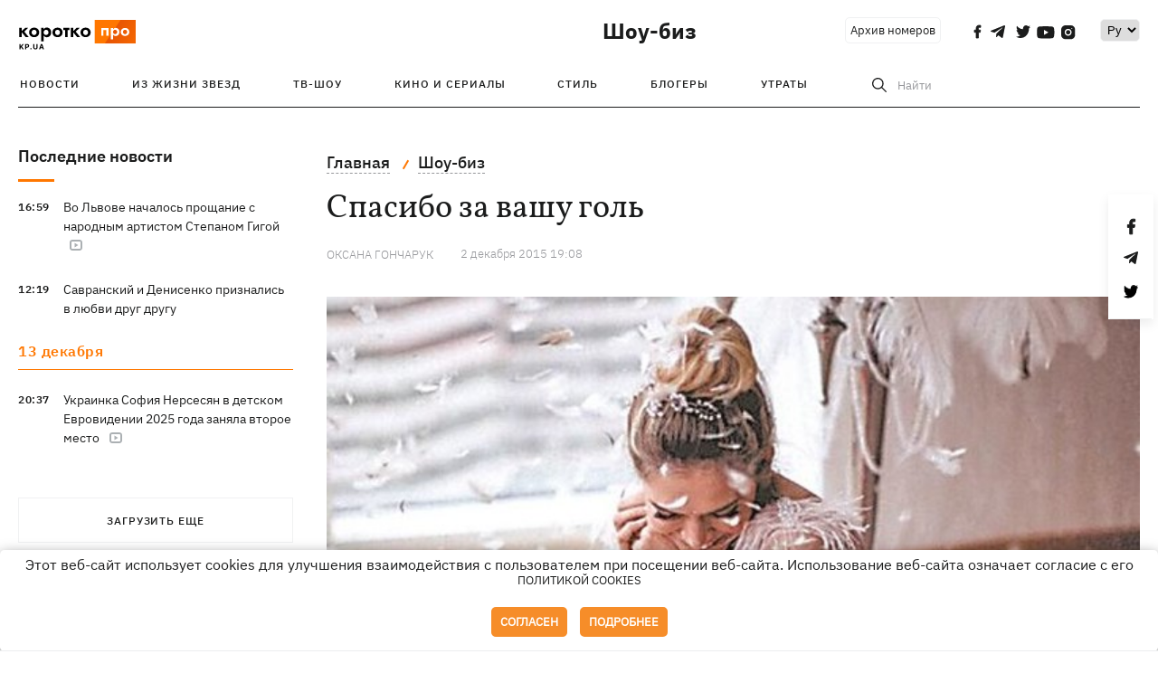

--- FILE ---
content_type: image/svg+xml
request_url: https://kp.ua/user/img/article%20stats/video.svg
body_size: 72
content:
<?xml version="1.0" encoding="UTF-8"?>
<svg width="14px" height="12px" viewBox="0 0 14 12" version="1.1" xmlns="http://www.w3.org/2000/svg" xmlns:xlink="http://www.w3.org/1999/xlink">
    <title>article stats / video</title>
    <g id="Symbols" stroke="none" stroke-width="1" fill="none" fill-rule="evenodd">
        <g id="icons-/-video" fill="#ABB0B3" fill-rule="nonzero">
            <path d="M11,0 C12.6568542,0 14,1.34314575 14,3 L14,9 C14,10.6568542 12.6568542,12 11,12 L3,12 C1.34314575,12 0,10.6568542 0,9 L0,3 C0,1.34314575 1.34314575,0 3,0 L11,0 Z M11,2 L3,2 C2.44771525,2 2,2.44771525 2,3 L2,9 C2,9.55228475 2.44771525,10 3,10 L11,10 C11.5522847,10 12,9.55228475 12,9 L12,3 C12,2.44771525 11.5522847,2 11,2 Z M5.5,3.5 L9.5,6 L5.5,8.5 L5.5,3.5 Z" id="article-stats-/-video"></path>
        </g>
    </g>
</svg>

--- FILE ---
content_type: application/javascript; charset=utf-8
request_url: https://kp.ua/user/js/kp_komments.js
body_size: 5317
content:
//Получение базового блока коментариев
function sunsite_action_cmm_load_base_tmp(data){
    var add_base_comment = document.getElementById('comments_base_container');
    if(typeof data != 'undefined'){
        if(typeof data.html == 'string'){
            let resHTML = fromHTMLAll(data.html);
            Array.from(resHTML).forEach(function(el) {
                add_base_comment.append(el);
            });
            if(typeof update_oauth_btn_events == 'function'){
                update_oauth_btn_events();
            }
            update_base_events(data.absnum);
            if(!data.is_ban){
                update_main_comments_form_events(data.absnum);  
            }

            let logout_btn = document.querySelectorAll('.js-logout-btn');
            if(logout_btn.length == 1){
                 logout_btn[0].addEventListener('click', comments_logout_func, false);
            }
        }
    }
}

//callback кнопки выхода из аккаунта
function comments_logout_func(){
    ajax.get(
        '/actions/logoff/',
        {}, function(data_result){
            if(typeof data_result == 'string'){
                try{
                    let res_data = JSON.parse(data_result);
                    if(res_data.logoff.success){
                        document.location.reload();
                    }else{
                        alert('Ошибка при попытке выхода из аккаунта.')
                    }
                }catch(res){
                    console.log('fail '+res)
                }
            }
        },
        true,
        function(res) {
            console.log('Error while loading XHR! Details: ' + res);
        }
    );
}

//Ивенты на открытие и закрытие блока с комментариями
function update_base_events(absnum){
    let btn_open_comments = document.querySelectorAll('.open_comments_list[data-key="'+absnum+'"]');
    let blockCommment = document.getElementById('news-comments-block_'+absnum);
    let closebt = document.getElementById('close-comment_'+absnum);

    if(btn_open_comments.length > 0) {
        btn_open_comments[0].removeEventListener('click', function(){});
        btn_open_comments[0].addEventListener('click', function(){
            if(this.dataset.open == '0'){
                if(blockCommment.querySelector('.comments').dataset.baseload == '0'){
                    load_comments_func(absnum, 1, 1, 1);
                    blockCommment.querySelector('.comments').dataset.baseload = '1';
                }
                this.dataset.open = '1';
                blockCommment.classList.add('active');
            }else{
                this.dataset.open = '0';
                blockCommment.classList.remove('active');
            }
        }, false);

        closebt.removeEventListener('click', function(){});
        closebt.addEventListener('click', function(){
            if(btn_open_comments[0].dataset.open == '1'){
                btn_open_comments[0].dataset.open = '0';
                blockCommment.classList.remove('active');
            }
        }, false);
    }
}

//Обновление ивентов на функциональных кнопках комментариев (лайк, дизлайк, ответить)
function update_comments_function_btns(list_update){
    for(var x in list_update){
        let item_to_update = document.querySelector('.comments_item[data-absnum="'+list_update[x]+'"]');
        //Анимация кнопок лайка и дизлайка
        if(document.querySelector('.cmmt_like_btn[data-key="'+list_update[x]+'"]').dataset.active == '0'){
            document.querySelector('.cmmt_like_btn[data-key="'+list_update[x]+'"]').addEventListener('mouseover', lk_dslk_animation_events, false);
            document.querySelector('.cmmt_like_btn[data-key="'+list_update[x]+'"]').addEventListener('mouseout', lk_dslk_animation_events, false);
        }
        if(document.querySelector('.cmmt_dislike_btn[data-key="'+list_update[x]+'"]').dataset.active == '0'){
            document.querySelector('.cmmt_dislike_btn[data-key="'+list_update[x]+'"]').addEventListener('mouseover', lk_dslk_animation_events, false);
            document.querySelector('.cmmt_dislike_btn[data-key="'+list_update[x]+'"]').addEventListener('mouseout', lk_dslk_animation_events, false);
        }
        //Ивент клика лайка и дизлайка
        document.querySelector('.cmmt_like_btn[data-key="'+list_update[x]+'"]').addEventListener('click', function(){
            let absnum = this.dataset.key;
            let article = document.querySelector('.comments_item[data-absnum="'+absnum+'"]').dataset.article;
            send_comments_like_info(absnum, 1, article);
        }, false);
        document.querySelector('.cmmt_dislike_btn[data-key="'+list_update[x]+'"]').addEventListener('click', function(){
            let absnum = this.dataset.key;
            let article = document.querySelector('.comments_item[data-absnum="'+absnum+'"]').dataset.article;
            send_comments_like_info(absnum, 2, article);
        }, false);
        //Ивент кнопки ответить
        document.querySelector('.get_review_form[data-key="'+list_update[x]+'"]').addEventListener('click', function(){
            let absnum = this.dataset.key;
            let article = document.querySelector('.comments_item[data-absnum="'+absnum+'"]').dataset.article;
            get_review_comments_form(absnum, article);
        }, false);
    }
}

//Обновление ивентов для кнопок - Показать больше комментариев и Показать больше ответов
function update_show_more_btns(is_first_load, list_childs_absnum, article){
    if(is_first_load){
        document.querySelector('.show_more_comments_'+article).addEventListener('click', show_more_comments_main, false);
    }

    for(var x in list_childs_absnum){
        document.querySelector('.show_more_child_comments[data-key="'+list_childs_absnum[x]+'"]').addEventListener('click', show_more_comments_child, false);
    }
}

//Показать больше комментариев
function show_more_comments_main(event){
    let process = parseInt(event.target.dataset.process);
    if(process == 1){
        return false;
    }
    let article = parseInt(event.target.dataset.absnum);
    let page = parseInt(event.target.dataset.page);
    if(article > 0){
        page++;
        document.querySelector('.show_more_comments_'+article).dataset.process = '1';
        load_comments_func(article, 2, page, 1);
    }
}

//Показать больше ответов
function show_more_comments_child(event){
    let process = parseInt(event.target.dataset.process);
    if(process == 1){
        return false;
    }
    let key = parseInt(event.target.dataset.key);
    let page = parseInt(event.target.dataset.page);
    if(key > 0){
        let absnum = document.querySelector('.comments__review.feedback[data-absnum="'+key+'"]').dataset.article;
        if(absnum > 0){
            document.querySelector('.show_more_child_comments[data-key="'+key+'"]').dataset.process = '1';
            load_comments_func(absnum, 3, page, 2, key);
        }
    }
}

//Функция с ивентами наведения мыши
function lk_dslk_animation_events(event){
    if(event.type == 'mouseover'){
        event.target.dataset.active = '1';
    }else if(event.type == 'mouseout'){
        event.target.dataset.active = '0';
    }
}

//обработка лайк
function like_set_new_status(absnum, status){
    let like_btn = document.querySelector('.cmmt_like_btn[data-key="'+absnum+'"]');
    let like_info = document.querySelector('.comments_item[data-absnum="'+absnum+'"]').querySelector('.cmmt_like');
    let count = parseInt(like_info.dataset.count);
    if(status == 1 || status == 6){
        like_btn.removeEventListener('mouseover', lk_dslk_animation_events);
        like_btn.removeEventListener('mouseout', lk_dslk_animation_events);
        like_btn.dataset.active = 1;
        like_info.dataset.active = 1;
        count++;
    }else if(status == 3 || status == 4){
        like_btn.dataset.active = 0;
        like_info.dataset.active = 0;
        count--;
        like_btn.addEventListener('mouseover', lk_dslk_animation_events, false);
        like_btn.addEventListener('mouseout', lk_dslk_animation_events, false);
    }
    like_info.dataset.count = count;
    like_info.innerText = count;
}

//обработака дизлайк
function dislike_set_new_status(absnum, status){
    let dislike_btn = document.querySelector('.cmmt_dislike_btn[data-key="'+absnum+'"]');
    let dislike_info = document.querySelector('.comments_item[data-absnum="'+absnum+'"]').querySelector('.cmmt_dislike');
    let count = parseInt(dislike_info.dataset.count);
    if(status == 2 || status == 4){
        dislike_btn.dataset.active = 1;
        dislike_info.dataset.active = 1;
        count++;
        dislike_btn.removeEventListener('mouseover', lk_dslk_animation_events);
        dislike_btn.removeEventListener('mouseout', lk_dslk_animation_events);
    }else if(status == 6 || status == 5){
        dislike_btn.dataset.active = 0;
        dislike_info.dataset.active = 0;
        count--;
        dislike_btn.addEventListener('mouseover', lk_dslk_animation_events, false);
        dislike_btn.addEventListener('mouseout', lk_dslk_animation_events, false);
    }
    dislike_info.dataset.count = count;
    dislike_info.innerText = count;
}

//Получение данных о лайках для пользователя в данной статье
function check_like_status(list_absnums){
    ajax.get(
        '/actions/check_like/',
        { fl: 1 ,absnums: list_absnums.join(','), fl2: 2},
        function(data_result){
            if(typeof data_result == 'string'){
                try{
                    let res_data = JSON.parse(data_result);
                    if(res_data.check_like.success){
                        let data = res_data.check_like;
                        if(data.count > 0){
                            for(var x in data.list){
                                if(data.list[x] == 1){
                                    let like_btn = document.querySelector('.cmmt_like_btn[data-key="'+x+'"]');
                                    let like_info = document.querySelector('.comments_item[data-absnum="'+x+'"]').querySelector('.cmmt_like');
                                    like_btn.dataset.active = 1;
                                    like_info.dataset.active = 1;
                                    like_btn.removeEventListener('mouseover', lk_dslk_animation_events);
                                    like_btn.removeEventListener('mouseout', lk_dslk_animation_events);
                                }else{
                                    let dislike_btn = document.querySelector('.cmmt_dislike_btn[data-key="'+x+'"]');
                                    let dislike_info = document.querySelector('.comments_item[data-absnum="'+x+'"]').querySelector('.cmmt_dislike');
                                    dislike_btn.dataset.active = 1;
                                    dislike_info.dataset.active = 1;
                                    dislike_btn.removeEventListener('mouseover', lk_dslk_animation_events);
                                    dislike_btn.removeEventListener('mouseout', lk_dslk_animation_events);
                                }
                            }
                        }
                    }
                }catch(res){
                    console.log('fail '+res)
                }
            }
        },
        true,
        function(res) {
            console.log('Error while loading XHR! Details: ' + res);
        }
    );
}

//Отправка данных - лайк, дизлайк
function send_comments_like_info(key, rate, article){
    ajax.get(
        '/actions/add_comment/',
        { fl: 1 ,absnum: key, cmd: 'rate', rate: rate, article: article, fl2: 2},
        function(data_result){
            if(typeof data_result == 'string'){
                try{
                    let res_data = JSON.parse(data_result);
                    if(res_data.add_comment.success){
                        let data = res_data.add_comment;
                        switch(parseInt(data.msg)){
                            case 1:
                            case 3:
                                like_set_new_status(data.absnum, parseInt(data.msg));
                                break;
                            case 2:
                            case 5:
                                dislike_set_new_status(data.absnum, parseInt(data.msg));
                                break;
                            case 4:
                                like_set_new_status(data.absnum, 4);
                                dislike_set_new_status(data.absnum, 4);
                                break;
                            case 6:
                                dislike_set_new_status(data.absnum, 6);
                                like_set_new_status(data.absnum, 6);
                                break;
                        }
                    }
                }catch(res){
                    console.log('fail '+res)
                }
            }
        },
        true,
        function(res) {
            console.log('Error while loading XHR! Details: ' + res);
        }
    );
}

//Загрузка формы ответа на коментарий
function get_review_comments_form(absnum, article){
    if(document.querySelector('.get_review_form[data-key="'+absnum+'"]').dataset.active == '1'){
        remove_answer_form_by_absnum(absnum);
        return false;
    }
    ajax.get(
        '/actions/add_comment/',
        { fl: 1 ,cmd: 'answ_block', article: article, parent: absnum, fl2: 2},
        function(data_result){
            if(typeof data_result == 'string'){
                try{
                    let res_data = JSON.parse(data_result);
                    if(res_data.add_comment.success){
                        let test = document.querySelectorAll('.answer_form_block .comments__review__form .cancel_answer_form');
                        if(test.length > 0){
                            for(var x in test){
                                if(parseInt(x) >= 0){
                                    remove_answer_form_by_absnum(test[x].dataset.absnum);
                                }
                            }
                        }
                        let data = res_data.add_comment;
                        let block_answer_comment = document.querySelector('.comments_item[data-absnum="'+absnum+'"]').querySelector('.answer_form_block');
                        let resHTML = fromHTMLAll(data.html);
                        Array.from(resHTML).forEach(function(el) {
                            block_answer_comment.append(el);
                        });
                        document.querySelector('.get_review_form[data-key="'+absnum+'"]').dataset.active = '1';
                        update_answer_form_events(absnum)
                    }else{
                        alert(res_data.add_comment.msg);
                    }
                }catch(res){
                    console.log('fail '+res)
                }
            }
        },
        true,
        function(res) {
            console.log('Error while loading XHR! Details: ' + res);
        }
    );
}

//Удаление формы ответа на коммент по ивенту
function remove_answer_form_by_event(event){
    let btn_close = event.target.parentNode;
    let rem_absnum = btn_close.dataset.absnum;
    let answer_textarea = document.getElementById('text_to_send_main_'+rem_absnum);
    let answer_send_btn = document.getElementById('send_answer_'+rem_absnum);
    btn_close.removeEventListener('click', remove_answer_form_by_event);
    answer_textarea.removeEventListener('click', calculate_max_text_count);
    answer_send_btn.removeEventListener('click', add_new_comment_answer_func);
    document.querySelector('.get_review_form[data-key="'+rem_absnum+'"]').dataset.active = '0';
    let form_answer = document.querySelector('.comments_item[data-absnum="'+rem_absnum+'"]').querySelector('.comments__review__form');
    form_answer.parentNode.removeChild(form_answer);
}

//Удаление формы ответа на коммент по абснаму
function remove_answer_form_by_absnum(rem_absnum){
    let form_answer = document.querySelector('.comments_item[data-absnum="'+rem_absnum+'"]').querySelector('.comments__review__form');
    let btn_close = form_answer.querySelector('.cancel_answer_form');
    let answer_textarea = document.getElementById('text_to_send_main_'+rem_absnum);
    let answer_send_btn = document.getElementById('send_answer_'+rem_absnum);
    btn_close.removeEventListener('click', remove_answer_form_by_event);
    answer_textarea.removeEventListener('click', calculate_max_text_count);
    answer_send_btn.removeEventListener('click', add_new_comment_answer_func);
    document.querySelector('.get_review_form[data-key="'+rem_absnum+'"]').dataset.active = '0';
    form_answer.parentNode.removeChild(form_answer);
}

//обновление ивентов для формы ответа на комментарий
function update_answer_form_events(absnum){
    let close_btn = document.querySelector('.cancel_answer_form[data-absnum="'+absnum+'"]');
    close_btn.addEventListener('click', remove_answer_form_by_event, false);
    let answer_textarea = document.getElementById('text_to_send_main_'+absnum);
    let answer_send_btn = document.getElementById('send_answer_'+absnum);
    answer_textarea.addEventListener('keyup', calculate_max_text_count, false);
    answer_send_btn.addEventListener('click', add_new_comment_answer_func, false);
}

//Загрузить комментарии
function load_comments_func(absnum, type, page, comtype, parent = 0){
    document.querySelector('.process_load_new_comments[data-absnum="'+absnum+'"]').classList.remove('show-more_cmm_hide');
    let sort = 1;
    if(comtype > 1){
        sort = 2;
    }
    let invisible = '';
    let invisible_list = [];
    let list_elm_cmm_test = document.querySelectorAll('.new_comment_element');
    if(list_elm_cmm_test.length > 0){
        for(let x_cmm in list_elm_cmm_test){
            if(parseInt(x_cmm) >= 0){
                invisible_list.push(list_elm_cmm_test[x_cmm].dataset.absnum);
            }
        }
        if(invisible_list.length > 0){
            invisible = invisible_list.join(',');
        }
    }
    ajax.get(
        '/actions/comments/',
        { fl: 1 ,article : absnum, page : page, typeload: type, comtype: comtype, sort: sort, parent: parent, invisible: invisible, fl2: 1},
        function(data_result){
            if(typeof data_result == 'string'){
                try{
                    document.querySelector('.process_load_new_comments[data-absnum="'+absnum+'"]').classList.add('show-more_cmm_hide');
                    let res_data = JSON.parse(data_result);
                    if(res_data.comments.success){
                        let result = res_data.comments.result;
                        if(result.count_get <= 0){
                            document.querySelector('.show_more_comments_'+absnum).classList.add('show-more_cmm_hide');
                            return false;
                        }
                        if(type == 1 || type == 2){
                            let blockCommmentList = document.getElementById('news-comments-block_'+absnum).querySelector('.comments');
                            let resHTML = fromHTMLAll(result.html);
                            Array.from(resHTML).forEach(function(el) {
                                blockCommmentList.append(el);
                            });
                        }else if(type == 3){
                            let blockChildList = document.querySelector('.comments__review.feedback[data-absnum="'+parent+'"] .childs_comments_list');
                            let resHTML = fromHTMLAll(result.html);
                            Array.from(resHTML).forEach(function(el) {
                                blockChildList.append(el);
                            });
                            update_quote_events();
                        }
                        if(type == 1){
                            if(parseInt(result.count_get) == 3){
                                document.querySelector('.show_more_comments_'+absnum).classList.remove('show-more_cmm_hide');
                                update_show_more_btns(true, result.child_more_comments, absnum);
                            }else if(parseInt(result.count_get) > 0 && parseInt(result.child_load_count) > 0){
                                update_show_more_btns(false, result.child_more_comments, absnum);
                            }
                            if(result.parent_count == 3){
                                document.querySelector('.show_more_comments_'+absnum).classList.add('show-more_cmm_hide');
                            }
                        }else if(type == 2){
                            if(parseInt(result.count_get) < 10){
                                document.querySelector('.show_more_comments_'+absnum).classList.add('show-more_cmm_hide');
                            }else{
                                if(page > 1){
                                    document.querySelector('.show_more_comments_'+absnum).dataset.page = page;
                                }
                            }
                            update_show_more_btns(false, result.child_more_comments, absnum);
                        }else if(type == 3){
                            if(parseInt(result.count_get) < 10){
                                document.querySelector('.show_more_child_comments[data-key="'+parent+'"]').classList.add('show-more_cmm_hide');
                                document.querySelector('.comments__review.feedback[data-absnum="'+parent+'"]').dataset.full = '1';
                            }else{
                                page++;
                                document.querySelector('.show_more_child_comments[data-key="'+parent+'"]').dataset.page = page;
                            }
                        }
                        check_like_status(result.loaded_comments_key);
                        update_comments_function_btns(result.loaded_comments_key);
                        if(type == 2){
                            document.querySelector('.show_more_comments_'+absnum).dataset.process = '0';
                        }else if(type == 3){
                            document.querySelector('.show_more_child_comments[data-key="'+parent+'"]').dataset.process = '0';
                        }
                    }
                }catch(res){
                    console.log('fail '+res)
                }
            }
        },
        true,
        function(res) {
            console.log('Error while loading XHR! Details: ' + res);
        }
    );
}

//Проверка длинны текста комментария и удаление вышедшего за лимит
function calculate_max_text_count(event){
    let absnum = event.target.dataset.key;
    let text = event.target.value;
    if(text.length > 2000){
        event.target.value = event.target.value.slice(0,2000);
    }
    let symbol_to_last = 2000 - text.length;
    if(symbol_to_last < 0){
        symbol_to_last = 0;
    }
    document.querySelector('.comments__insert[data-key="'+absnum+'"] .count_symbol_limit').innerText = symbol_to_last;
}

//callback кнопки отправки коментария (основная форма)
function add_new_comment_main_func(event){
    let absnum_article = event.target.dataset.absnum;
    let text_to_send = document.getElementById('text_to_send_main_'+absnum_article).value;
    if(text_to_send.length > 2000){
        text_to_send = text_to_send.slice(0,2000);
    }
    add_comment(text_to_send, absnum_article);
}

//callback кнопки отправить ответ на коментарий
function add_new_comment_answer_func(event){
    let absnum_parent = event.target.dataset.absnum;
    let absnum_article = event.target.dataset.article;
    let text_to_send = document.getElementById('text_to_send_main_'+absnum_parent).value;
    if(text_to_send.length > 2000){
        text_to_send = text_to_send.slice(0,2000);
    }
    add_comment(text_to_send, absnum_article, absnum_parent);
}

//callback функция плавного перехода к родителю цитаты
function quote_go_to_parent(event){
    let parent_absnum = event.target.dataset.key;
    document.querySelector('.comments_item[data-absnum="'+parent_absnum+'"]').scrollIntoView({block: "center", behavior: "smooth"});
}

//добавление ивента на ответы(цитаты) - переход по клику
function update_quote_events(){
    let list_quotes = document.querySelectorAll('.quote_box[data-event="0"]');
    if(list_quotes.length > 0){
        for(let qt in list_quotes){
            if(parseInt(qt) >= 0){
                let w = list_quotes[qt].offsetWidth;
                let h = list_quotes[qt].offsetHeight;
                let elm = document.querySelector('.imitation_quote_box[data-key="'+list_quotes[qt].dataset.key+'"]');
                elm.style.width = w+'px';
                elm.style.height = h+'px';
                elm.addEventListener('click', quote_go_to_parent, false);
                list_quotes[qt].dataset.event = '1';
            }
        }
    }
}

//функция роботы с таймером (скрывать сообщения о том что комметария добавлен)
function timer_msg_operation(id_absnum, type, timer_id = 0){
    let time = 10 * 1000; //10 second
    switch(type){
        case 1://add
            let id_timer = setTimeout(function(){
                show_information_msg_comment(id_absnum, '', false, false);
            }, time)
            document.querySelector('.information_message_box[data-key="'+id_absnum+'"]').dataset.timer = id_timer;
            break;
        case 2://clear
            clearTimeout(timer_id);
            document.querySelector('.information_message_box[data-key="'+id_absnum+'"]').dataset.timer = '0';
            break;
        case 3://reset
            timer_msg_operation(id_absnum, 2, timer_id);
            timer_msg_operation(id_absnum, 1);
            break;
    }
}

//Сообщения ответа после добавления комментария
function show_information_msg_comment(id_absnum, msg, is_err, is_show, code = 0, code_txt = []){
    let information_box_main = document.querySelector('.information_message_box[data-key="'+id_absnum+'"]');
    let err_block = information_box_main.querySelector('.err_msg');
    let inf_block = information_box_main.querySelector('.info_msg');
    if(is_show){
        if(is_err){
            if(parseInt(information_box_main.dataset.timer) > 0){
                timer_msg_operation(id_absnum, 2, parseInt(information_box_main.dataset.timer));
            }
            inf_block.innerText = '';
            inf_block.dataset.show = '0';
            err_block.innerText = msg;
            err_block.dataset.show = '1';
            if(code == 3 && code_txt.length >= 2){
                let code_block = document.querySelectorAll('.err_msg_by_code span');
                if(code_block.length > 0){
                    for(let c in code_block){
                        if(parseInt(c) >= 0){
                            if(c <= code_txt.length){
                                code_block[c].innerText = code_txt[c];
                            }
                        }
                    }
                    document.querySelector('.err_msg_by_code').dataset.show = '1';
                }
            }
        }else{
            if(parseInt(information_box_main.dataset.timer) > 0){
                timer_msg_operation(id_absnum, 3, parseInt(information_box_main.dataset.timer));
            }else{
                timer_msg_operation(id_absnum, 1, 0);
            }
            let code_block = document.querySelectorAll('.err_msg_by_code span');
            for(let c in code_block){
                if(parseInt(c) >= 0){
                    code_block[c].innerText = '';
                }
            }
            document.querySelector('.err_msg_by_code').dataset.show = '0';
            err_block.innerText = '';
            err_block.dataset.show = '0';
            inf_block.innerText = msg;
            inf_block.dataset.show = '1';
        }
        information_box_main.dataset.show = '1';
    }else{
        if(parseInt(information_box_main.dataset.timer) > 0){
            timer_msg_operation(id_absnum, 2, parseInt(information_box_main.dataset.timer));
        }
        err_block.innerText = '';
        err_block.dataset.show = '0';
        inf_block.innerText = '';
        inf_block.dataset.show = '0';
        information_box_main.dataset.show = '0';
        let code_block = document.querySelectorAll('.err_msg_by_code span');
        for(let c in code_block){
            if(parseInt(c) >= 0){
                code_block[c].innerText = '';
            }
        }
        document.querySelector('.err_msg_by_code').dataset.show = '0';
    }
}

//Добавление коментария
function add_comment(text, article, parent = 0){
    let ext = 0;
    let is_full = 0;
    if(parent > 0){
        ext = parseInt(document.querySelector('.comments_item[data-absnum="'+parent+'"]').dataset.ext);
        if(ext > 0){
            is_full = parseInt(document.querySelector('.comments__review.feedback[data-absnum="'+ext+'"]').dataset.full);
        }else if(ext == 0){
            is_full = parseInt(document.querySelector('.comments__review.feedback[data-absnum="'+parent+'"]').dataset.full);
        }
    }
    ajax.get(
        lang + '/actions/add_comment/',
        { fl: 1 ,cmd: 'add', article: article, parent: parent, text: text, ext: ext, is_show: is_full, fl2: 1},
        function(data_result){
            if(typeof data_result == 'string'){
                try{
                    let res_data = JSON.parse(data_result);
                    if(res_data.add_comment.success){
                        let result = res_data.add_comment;
                        let id_to_work = 0;
                        if(parent == 0){
                            let parent_box = document.getElementById('news-comments-block_'+article).querySelector('.comments');
                            let firstElementInComments = parent_box.firstElementChild;
                            let resHTML = fromHTMLAll(result.html);
                            Array.from(resHTML).forEach(function(el) {
                                parent_box.insertBefore(el, firstElementInComments);
                            });
                            id_to_work = article;
                        }else{
                            if(result.html != ''){
                                let blockChildList = document.querySelector('.comments__review.feedback[data-absnum="'+result.ext+'"] .childs_comments_list');
                                let resHTML = fromHTMLAll(result.html);
                                Array.from(resHTML).forEach(function(el) {
                                    blockChildList.append(el);
                                });
                                let cnt_box = parseInt(document.querySelector('.comments__review.feedback[data-absnum="'+result.ext+'"]').dataset.cnt);
                                cnt_box++;
                                document.querySelector('.comments__review.feedback[data-absnum="'+result.ext+'"]').dataset.cnt = cnt_box;
                                update_quote_events();
                            }
                            id_to_work = parent;
                        }
                        show_information_msg_comment(id_to_work, result.msg, false, true);
                        document.getElementById('text_to_send_main_'+id_to_work).value = '';
                        document.querySelector('.comments__insert[data-key="'+id_to_work+'"]').querySelector('.count_symbol_limit').innerText = '2000';
                        update_comments_function_btns([result.absnum]);
                    }else{
                        let id_to_work = 0;
                        if(parent == 0){
                            id_to_work = article;
                        }else{
                            id_to_work = parent;
                        }
                        if(parseInt(res_data.add_comment.code) == 3){
                            let box_text_comment = document.getElementById('text_to_send_main_'+id_to_work);
                            let word_to_err = [res_data.add_comment.to_info_txt[0], res_data.add_comment.find, res_data.add_comment.to_info_txt[1]];
                            box_text_comment.value = res_data.add_comment.new_text;
                            show_information_msg_comment(id_to_work, res_data.add_comment.msg , true, true, 3, word_to_err);
                        }else{
                            show_information_msg_comment(id_to_work, res_data.add_comment.msg , true, true);
                        }
                    }
                }catch(res){
                    console.log('fail '+res)
                }
            }
        },
        true,
        function(res) {
            console.log('Error while loading XHR! Details: ' + res);
        }
    );
}

//Ивенты для формы отправки коммента (топ)
function update_main_comments_form_events(art_absnum){
    let main_textarea = document.getElementById('text_to_send_main_'+art_absnum);
    let main_send_btn = document.getElementById('send_comment_'+art_absnum);
    if(main_textarea){
        main_textarea.addEventListener('keyup', calculate_max_text_count, false);
        main_send_btn.addEventListener('click', add_new_comment_main_func, false);
    }
}

--- FILE ---
content_type: image/svg+xml
request_url: https://kp.ua/user/img/KP-logo_new.svg
body_size: 3396
content:
<svg width="148" height="41" viewBox="0 0 148 41" fill="none" xmlns="http://www.w3.org/2000/svg">
<path d="M1.52502 9.99999H4.65002V21.5H1.52502V9.99999ZM8.87502 9.99999H12.75L7.80002 14.75L13.25 21.5H9.40002L3.92502 14.75L8.87502 9.99999Z" fill="black"/>
<path d="M13.8133 15.75C13.8133 14.55 14.0883 13.5 14.6383 12.6C15.205 11.7 15.9633 11 16.9133 10.5C17.88 9.99999 18.9716 9.74999 20.1883 9.74999C21.405 9.74999 22.4883 9.99999 23.4383 10.5C24.405 11 25.1633 11.7 25.7133 12.6C26.28 13.5 26.5633 14.55 26.5633 15.75C26.5633 16.9333 26.28 17.9833 25.7133 18.9C25.1633 19.8 24.405 20.5 23.4383 21C22.4883 21.5 21.405 21.75 20.1883 21.75C18.9716 21.75 17.88 21.5 16.9133 21C15.9633 20.5 15.205 19.8 14.6383 18.9C14.0883 17.9833 13.8133 16.9333 13.8133 15.75ZM17.1133 15.75C17.1133 16.4 17.2466 16.975 17.5133 17.475C17.7966 17.9583 18.1716 18.3417 18.6383 18.625C19.105 18.8917 19.6216 19.025 20.1883 19.025C20.755 19.025 21.2716 18.8917 21.7383 18.625C22.205 18.3417 22.5716 17.9583 22.8383 17.475C23.1216 16.975 23.2633 16.4 23.2633 15.75C23.2633 15.1 23.1216 14.525 22.8383 14.025C22.5716 13.525 22.205 13.1417 21.7383 12.875C21.2716 12.6083 20.755 12.475 20.1883 12.475C19.6216 12.475 19.105 12.6083 18.6383 12.875C18.1716 13.1417 17.7966 13.525 17.5133 14.025C17.2466 14.525 17.1133 15.1 17.1133 15.75Z" fill="black"/>
<path d="M32.1676 27H28.9176V9.99999H32.1676V27ZM41.6176 15.75C41.6176 17.05 41.3593 18.1583 40.8426 19.075C40.3259 19.9917 39.6426 20.6833 38.7926 21.15C37.9593 21.6167 37.0593 21.85 36.0926 21.85C35.1093 21.85 34.2509 21.6 33.5176 21.1C32.8009 20.6 32.2426 19.8917 31.8426 18.975C31.4593 18.0583 31.2676 16.9833 31.2676 15.75C31.2676 14.5 31.4593 13.425 31.8426 12.525C32.2426 11.6083 32.8009 10.9 33.5176 10.4C34.2509 9.89999 35.1093 9.64999 36.0926 9.64999C37.0593 9.64999 37.9593 9.88333 38.7926 10.35C39.6426 10.8167 40.3259 11.5083 40.8426 12.425C41.3593 13.325 41.6176 14.4333 41.6176 15.75ZM38.2676 15.75C38.2676 15.0667 38.1259 14.4833 37.8426 14C37.5593 13.5167 37.1759 13.15 36.6926 12.9C36.2259 12.65 35.7093 12.525 35.1426 12.525C34.6593 12.525 34.1843 12.65 33.7176 12.9C33.2676 13.1333 32.8926 13.4917 32.5926 13.975C32.3093 14.4583 32.1676 15.05 32.1676 15.75C32.1676 16.45 32.3093 17.0417 32.5926 17.525C32.8926 18.0083 33.2676 18.375 33.7176 18.625C34.1843 18.8583 34.6593 18.975 35.1426 18.975C35.7093 18.975 36.2259 18.85 36.6926 18.6C37.1759 18.35 37.5593 17.9833 37.8426 17.5C38.1259 17.0167 38.2676 16.4333 38.2676 15.75Z" fill="black"/>
<path d="M43.2567 15.75C43.2567 14.55 43.5317 13.5 44.0817 12.6C44.6483 11.7 45.4067 11 46.3567 10.5C47.3233 9.99999 48.415 9.74999 49.6317 9.74999C50.8483 9.74999 51.9317 9.99999 52.8817 10.5C53.8483 11 54.6067 11.7 55.1567 12.6C55.7233 13.5 56.0067 14.55 56.0067 15.75C56.0067 16.9333 55.7233 17.9833 55.1567 18.9C54.6067 19.8 53.8483 20.5 52.8817 21C51.9317 21.5 50.8483 21.75 49.6317 21.75C48.415 21.75 47.3233 21.5 46.3567 21C45.4067 20.5 44.6483 19.8 44.0817 18.9C43.5317 17.9833 43.2567 16.9333 43.2567 15.75ZM46.5567 15.75C46.5567 16.4 46.69 16.975 46.9567 17.475C47.24 17.9583 47.615 18.3417 48.0817 18.625C48.5483 18.8917 49.065 19.025 49.6317 19.025C50.1983 19.025 50.715 18.8917 51.1817 18.625C51.6483 18.3417 52.015 17.9583 52.2817 17.475C52.565 16.975 52.7067 16.4 52.7067 15.75C52.7067 15.1 52.565 14.525 52.2817 14.025C52.015 13.525 51.6483 13.1417 51.1817 12.875C50.715 12.6083 50.1983 12.475 49.6317 12.475C49.065 12.475 48.5483 12.6083 48.0817 12.875C47.615 13.1417 47.24 13.525 46.9567 14.025C46.69 14.525 46.5567 15.1 46.5567 15.75Z" fill="black"/>
<path d="M56.961 9.99999H64.611V12.725H56.961V9.99999ZM59.236 10.5H62.361V21.5H59.236V10.5Z" fill="black"/>
<path d="M66.2711 9.99999H69.3961V21.5H66.2711V9.99999ZM73.6211 9.99999H77.4961L72.5461 14.75L77.9961 21.5H74.1461L68.6711 14.75L73.6211 9.99999Z" fill="black"/>
<path d="M78.5594 15.75C78.5594 14.55 78.8344 13.5 79.3844 12.6C79.9511 11.7 80.7094 11 81.6594 10.5C82.6261 9.99999 83.7177 9.74999 84.9344 9.74999C86.1511 9.74999 87.2344 9.99999 88.1844 10.5C89.1511 11 89.9094 11.7 90.4594 12.6C91.0261 13.5 91.3094 14.55 91.3094 15.75C91.3094 16.9333 91.0261 17.9833 90.4594 18.9C89.9094 19.8 89.1511 20.5 88.1844 21C87.2344 21.5 86.1511 21.75 84.9344 21.75C83.7177 21.75 82.6261 21.5 81.6594 21C80.7094 20.5 79.9511 19.8 79.3844 18.9C78.8344 17.9833 78.5594 16.9333 78.5594 15.75ZM81.8594 15.75C81.8594 16.4 81.9927 16.975 82.2594 17.475C82.5427 17.9583 82.9177 18.3417 83.3844 18.625C83.8511 18.8917 84.3677 19.025 84.9344 19.025C85.5011 19.025 86.0177 18.8917 86.4844 18.625C86.9511 18.3417 87.3177 17.9583 87.5844 17.475C87.8677 16.975 88.0094 16.4 88.0094 15.75C88.0094 15.1 87.8677 14.525 87.5844 14.025C87.3177 13.525 86.9511 13.1417 86.4844 12.875C86.0177 12.6083 85.5011 12.475 84.9344 12.475C84.3677 12.475 83.8511 12.6083 83.3844 12.875C82.9177 13.1417 82.5427 13.525 82.2594 14.025C81.9927 14.525 81.8594 15.1 81.8594 15.75Z" fill="black"/>
<g clip-path="url(#clip0_1_1910)">
<rect width="52" height="30" transform="translate(96)" fill="#FF7700"/>
<path d="M129 0L109 30H148V0H129Z" fill="url(#paint0_linear_1_1910)"/>
<path d="M113.744 10.34V20H111.119V12.734H107.318V20H104.693V10.34H113.744Z" fill="white"/>
<path d="M119.51 24.62H116.78V10.34H119.51V24.62ZM127.448 15.17C127.448 16.262 127.231 17.193 126.797 17.963C126.363 18.733 125.789 19.314 125.075 19.706C124.375 20.098 123.619 20.294 122.807 20.294C121.981 20.294 121.26 20.084 120.644 19.664C120.042 19.244 119.573 18.649 119.237 17.879C118.915 17.109 118.754 16.206 118.754 15.17C118.754 14.12 118.915 13.217 119.237 12.461C119.573 11.691 120.042 11.096 120.644 10.676C121.26 10.256 121.981 10.046 122.807 10.046C123.619 10.046 124.375 10.242 125.075 10.634C125.789 11.026 126.363 11.607 126.797 12.377C127.231 13.133 127.448 14.064 127.448 15.17ZM124.634 15.17C124.634 14.596 124.515 14.106 124.277 13.7C124.039 13.294 123.717 12.986 123.311 12.776C122.919 12.566 122.485 12.461 122.009 12.461C121.603 12.461 121.204 12.566 120.812 12.776C120.434 12.972 120.119 13.273 119.867 13.679C119.629 14.085 119.51 14.582 119.51 15.17C119.51 15.758 119.629 16.255 119.867 16.661C120.119 17.067 120.434 17.375 120.812 17.585C121.204 17.781 121.603 17.879 122.009 17.879C122.485 17.879 122.919 17.774 123.311 17.564C123.717 17.354 124.039 17.046 124.277 16.64C124.515 16.234 124.634 15.744 124.634 15.17Z" fill="white"/>
<path d="M129.245 15.17C129.245 14.162 129.476 13.28 129.938 12.524C130.414 11.768 131.051 11.18 131.849 10.76C132.661 10.34 133.578 10.13 134.6 10.13C135.622 10.13 136.532 10.34 137.33 10.76C138.142 11.18 138.779 11.768 139.241 12.524C139.717 13.28 139.955 14.162 139.955 15.17C139.955 16.164 139.717 17.046 139.241 17.816C138.779 18.572 138.142 19.16 137.33 19.58C136.532 20 135.622 20.21 134.6 20.21C133.578 20.21 132.661 20 131.849 19.58C131.051 19.16 130.414 18.572 129.938 17.816C129.476 17.046 129.245 16.164 129.245 15.17ZM132.017 15.17C132.017 15.716 132.129 16.199 132.353 16.619C132.591 17.025 132.906 17.347 133.298 17.585C133.69 17.809 134.124 17.921 134.6 17.921C135.076 17.921 135.51 17.809 135.902 17.585C136.294 17.347 136.602 17.025 136.826 16.619C137.064 16.199 137.183 15.716 137.183 15.17C137.183 14.624 137.064 14.141 136.826 13.721C136.602 13.301 136.294 12.979 135.902 12.755C135.51 12.531 135.076 12.419 134.6 12.419C134.124 12.419 133.69 12.531 133.298 12.755C132.906 12.979 132.591 13.301 132.353 13.721C132.129 14.141 132.017 14.624 132.017 15.17Z" fill="white"/>
</g>
<path d="M1.71729 37V30.4546H3.10116V33.3406H3.18746L5.54292 30.4546H7.20166L4.77268 33.3853L7.23042 37H5.57488L3.78192 34.309L3.10116 35.1399V37H1.71729Z" fill="black"/>
<path d="M8.92236 37V30.4546H11.5048C12.0012 30.4546 12.4241 30.5494 12.7736 30.739C13.123 30.9265 13.3893 31.1875 13.5726 31.522C13.7579 31.8544 13.8506 32.2379 13.8506 32.6726C13.8506 33.1073 13.7569 33.4908 13.5694 33.8232C13.3819 34.1556 13.1102 34.4144 12.7544 34.5998C12.4007 34.7852 11.9724 34.8779 11.4696 34.8779H9.82364V33.7688H11.2459C11.5122 33.7688 11.7317 33.723 11.9043 33.6314C12.079 33.5377 12.2089 33.4087 12.2942 33.2447C12.3815 33.0785 12.4252 32.8878 12.4252 32.6726C12.4252 32.4553 12.3815 32.2656 12.2942 32.1037C12.2089 31.9396 12.079 31.8129 11.9043 31.7234C11.7295 31.6318 11.5079 31.586 11.2395 31.586H10.3062V37H8.92236Z" fill="black"/>
<path d="M16.2121 37.0831C16.0012 37.0831 15.8201 37.0085 15.6688 36.8594C15.5197 36.7081 15.4451 36.527 15.4451 36.3161C15.4451 36.1073 15.5197 35.9283 15.6688 35.7791C15.8201 35.63 16.0012 35.5554 16.2121 35.5554C16.4167 35.5554 16.5957 35.63 16.7491 35.7791C16.9025 35.9283 16.9792 36.1073 16.9792 36.3161C16.9792 36.4567 16.943 36.5856 16.8705 36.7028C16.8002 36.8178 16.7075 36.9105 16.5925 36.9808C16.4774 37.049 16.3506 37.0831 16.2121 37.0831Z" fill="black"/>
<path d="M23.1655 30.4546H24.5494V34.7053C24.5494 35.1825 24.4354 35.6002 24.2074 35.9581C23.9816 36.3161 23.6652 36.5952 23.2582 36.7955C22.8513 36.9936 22.3772 37.0927 21.836 37.0927C21.2927 37.0927 20.8175 36.9936 20.4106 36.7955C20.0036 36.5952 19.6872 36.3161 19.4613 35.9581C19.2355 35.6002 19.1226 35.1825 19.1226 34.7053V30.4546H20.5064V34.587C20.5064 34.8363 20.5608 35.0579 20.6694 35.2518C20.7802 35.4457 20.9358 35.598 21.1361 35.7088C21.3363 35.8196 21.5696 35.875 21.836 35.875C22.1044 35.875 22.3378 35.8196 22.5359 35.7088C22.7362 35.598 22.8907 35.4457 22.9993 35.2518C23.1101 35.0579 23.1655 34.8363 23.1655 34.587V30.4546Z" fill="black"/>
<path d="M27.8162 37H26.3332L28.5928 30.4546H30.3762L32.6326 37H31.1496L29.5101 31.9503H29.4589L27.8162 37ZM27.7235 34.4272H31.2263V35.5075H27.7235V34.4272Z" fill="black"/>
<defs>
<linearGradient id="paint0_linear_1_1910" x1="119.5" y1="9.5" x2="172" y2="35.5" gradientUnits="userSpaceOnUse">
<stop stop-color="#DC4405" stop-opacity="0.7"/>
<stop offset="1" stop-color="#DC4405" stop-opacity="0"/>
</linearGradient>
<clipPath id="clip0_1_1910">
<rect width="52" height="30" fill="white" transform="translate(96)"/>
</clipPath>
</defs>
</svg>


--- FILE ---
content_type: application/javascript; charset=utf-8
request_url: https://kp.ua/user/js/oauth_social.js
body_size: 361
content:
var popup_center = function(url, title, w, h) {
    var dualScreenLeft = window.screenLeft != undefined ? window.screenLeft : screen.left;
    var dualScreenTop = window.screenTop != undefined ? window.screenTop : screen.top;

    var width = window.innerWidth ? window.innerWidth : document.documentElement.clientWidth ? document.documentElement.clientWidth : screen.width;
    var height = window.innerHeight ? window.innerHeight : document.documentElement.clientHeight ? document.documentElement.clientHeight : screen.height;

    var left = ((width / 2) - (w / 2)) + dualScreenLeft;
    var top = ((height / 2) - (h / 2)) + dualScreenTop;
    var new_window = window.open(url, title, 'scrollbars=yes, width=' + w + ', height=' + h + ', top=' + top + ', left=' + left);
    if (window.focus) {
        new_window.focus();
    }
};

function social_login_done(){
    window.location.reload();
}

function update_oauth_btn_events(){
    let list_aouth_btn = document.querySelectorAll('.oauth_special_selector span');
    let client_id_prefix = '?client_id=';
    let redirect_uri_prefix = '&redirect_uri=';
    let site_url = '';
    let twitter_res = '';
    let response_prefix = '&response_type=';
    if(list_aouth_btn.length > 0){
        site_url = document.querySelector('.oauth_special_selector').dataset.site;
        twitter_res = site_url + '/tw';
        for(let x in list_aouth_btn){
            if(parseInt(x) >= 0){
                list_aouth_btn[x].removeEventListener('click', function(){});
                list_aouth_btn[x].addEventListener('click', function(event){
                    let type = parseInt(event.target.dataset.type);
                    switch(type){
                        case 1:
                        case 2:
                            var url_modal = event.target.dataset.url+client_id_prefix+
                            event.target.dataset.id+redirect_uri_prefix+site_url+
                            event.target.dataset.red+response_prefix+event.target.dataset.res;
                            popup_center(url_modal, 'KP Auth', 800, 600);
                            break;
                        case 3:
                            popup_center(twitter_res, 'KP Auth', 800, 600);
                            break;
                        default:
                            break;
                    }
                }, false);
            }
        }
    }
}